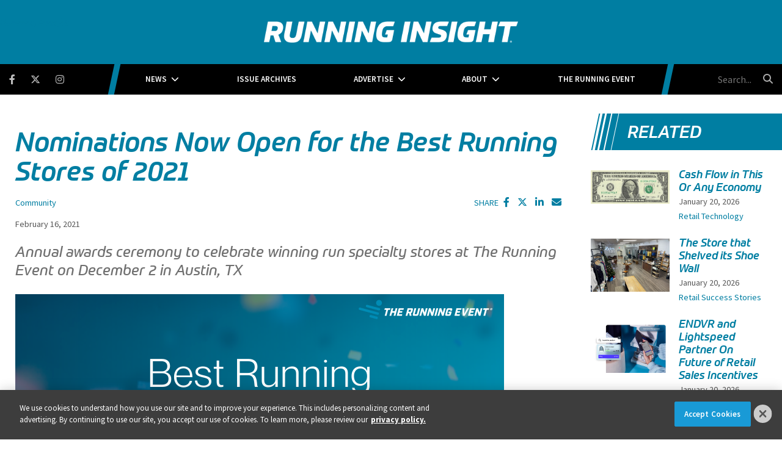

--- FILE ---
content_type: text/html; charset=UTF-8
request_url: https://www.runninginsight.com/nominations-now-open-for-the-best-running-stores-of-2021
body_size: 6958
content:
<!DOCTYPE html><html lang="en"><head> <meta charset="utf-8"><meta http-equiv="X-UA-Compatible" content="IE=edge"><meta name="viewport" content="width=device-width, initial-scale=1"><meta name="csrf_token" content="EO9H9trLv2iI9N5Lwmv8zPKiah18dQWe6SU9m8PD"> <meta name="robots" content="noarchive"> <script type="application/ld+json">{"@context":"https:\/\/schema.org","@type":"Article","datePublished":"2021-02-16T16:00:00.000000Z","dateModified":"2021-02-15T20:39:06.000000Z"}</script> <title>Nominations Now Open for the Best Running Stores of 2021 | Running Insight</title> <link rel="canonical" href="https://www.runninginsight.com/nominations-now-open-for-the-best-running-stores-of-2021" /><link rel="apple-touch-icon-precomposed" sizes="144x144" href="https://www.runninginsight.com/www.runninginsight.com/img/apple-touch-icon-144x144.png" /><link rel="apple-touch-icon-precomposed" sizes="152x152" href="https://www.runninginsight.com/www.runninginsight.com/img/apple-touch-icon-152x152.png" /><link rel="icon" type="image/png" href="https://www.runninginsight.com/www.runninginsight.com/img/favicon-32x32.png" sizes="32x32" /><link href="https://www.runninginsight.com/www.runninginsight.com/img/favicon.ico" rel="shortcut icon" type="image/x-icon"> <link href="https://www.runninginsight.com/css/core/public/css/front-end.css?v=6.1.1" rel="stylesheet"><link href="https://www.runninginsight.com/www.runninginsight.com/css/main.css?v=d232e6bef19c55ad801b110e457d43f33a5542d1
" rel="stylesheet"><base href="/" /> <!-- Google Tag Manager --> <!-- Production Tag --> <script nonce="+Mm6LjN/by1/JEihaigWcw==">(function(w,d,s,l,i){w[l]=w[l]||[];w[l].push({'gtm.start': new Date().getTime(),event:'gtm.js'});var f=d.getElementsByTagName(s)[0], j=d.createElement(s),dl=l!='dataLayer'?'&l='+l:'';j.async=true;j.src= 'https://www.googletagmanager.com/gtm.js?id='+i+dl;f.parentNode.insertBefore(j,f); })(window,document,'script','dataLayer', 'GTM-K3Z2CX6');</script> <script nonce="+Mm6LjN/by1/JEihaigWcw=="> window.dataLayer = window.dataLayer || []; function gtag(){dataLayer.push(arguments);} gtag('js', new Date()); gtag('config', 'GTM-K3Z2CX6'); </script> <!-- End Google Tag Manager --><script nonce="+Mm6LjN/by1/JEihaigWcw=="> window.Laravel = {"csrfToken":"EO9H9trLv2iI9N5Lwmv8zPKiah18dQWe6SU9m8PD","auth_user":null,"message":"","version":"v6.1.1"}</script></head><body ng-app="frontendApp" class="dc-angular nominations-now-open-for-the-best-running-stores-of-2021 dc-env-production 216ribrs standard-two-col standard-2-col- "><!-- Google Tag Manager (noscript) --> <noscript><iframe src="https://www.googletagmanager.com/ns.html?id=GTM-K3Z2CX6" height="0" width="0" style="display:none;visibility:hidden"></iframe></noscript> <!-- End Google Tag Manager (noscript) --><!-- If you wanted to style member view vs non-member view --><!-- Or just logged in vs not logged in --><div class="user--not-logged-in"><!-- Update Header Block ID below --><header> <div class="t3p0-row row ad__billboard"><div class="t3p0-col col-sm-12 no-padding"><div class="t3p0-field t3p0-field-block t3p0-unlocked-content"><div class="t3p0-row row "><div class="t3p0-col col-sm-12"><div class="t3p0-field t3p0-field-wysiwyg t3p0-has-value t3p0-unlocked-content"><!-- AdGlare: Running Insight Billboard --><p style="text-align: center;"><span id="zone933886781"></span></p><script async="" src="//ag.divcom.com/?933886781"></script></div></div></div> </div></div></div><div class="t3p0-row row header--upper"><div class="t3p0-col col-sm-12"><div class="logo-wrapper"><div class="t3p0-row row "><div class="t3p0-col col-sm-12 no-padding"><a href="/" title="Running Insight"><div class="t3p0-field t3p0-field-wysiwyg logo-inner t3p0-no-value t3p0-unlocked-content"></div></a></div></div><h1 style="position: absolute;font-size: 1rem;left: 0;right: 0;top: 0;">Running Insight</h1></div><div class="menu-bar"><div class="container-fluid--padding nav-wrap"><div class="nav-wrap-inner"><div class="t3p0-row row no-padding"><div class="t3p0-col col-sm-3 social-icons--container"><div class="sticky-logo-wrap"><a href="/" class="sticky-logo" title="Running Insight"><div class="t3p0-field t3p0-field-wysiwyg t3p0-no-value t3p0-unlocked-content"></div></a></div><div class="t3p0-field t3p0-field-block t3p0-unlocked-content"><div class="t3p0-row row "><div class="t3p0-col col-sm-12"><div class="t3p0-field t3p0-field-wysiwyg social-icons t3p0-has-value t3p0-unlocked-content"><p><a class="fab fa-facebook-f" href="https://www.facebook.com/RunningInsightMag" target="_blank" rel="noopener noreferrer" title="Facebook"></a></p><p><a class="fab fa-brands fa-x-twitter" href="https://twitter.com/InsightRunning" target="_blank" rel="noopener noreferrer" title="Twitter"></a></p><p><a class="fab fa-instagram" href="https://www.instagram.com/runninginsightmag" target="_blank" rel="noopener noreferrer" title="Instagram"></a></p></div></div></div> </div></div><div class="t3p0-col col-sm-6 main-nav--container"><div class="t3p0-field t3p0-field-menu main-nav t3p0-unlocked-content"><nav><!-- place inside class "main-nav" for main menu functionality --> <span class="sub-toggle sub-toggle--main toggle-closed"><span class="toggle-lines line-1"></span><span class="toggle-lines line-2"></span><span class="toggle-lines line-3"></span><span class="sub-toggle--title">Menu</span></span> <ul class="with-dropdowns menu-closed"> <li class="has-children news" > <a href="/news" target="_self" > News </a> <i class="fas fa-chevron-down sub-toggle toggle-closed"></i> <ul class="menu-closed"> <li > <a href="/news/community" target="_self" > Community </a> </li> <li > <a href="/news/event-management" target="_self" > Event Management </a> </li> <li > <a href="/news/industry-trends" target="_self" > Industry Trends </a> </li> <li > <a href="/news/marketing" target="_self" > Marketing </a> </li> <li > <a href="/news/merchandising" target="_self" > Merchandising </a> </li> <li > <a href="/news/products" target="_self" > Products </a> </li> <li > <a href="/news/retail-technology" target="_self" > Retail Technology </a> </li> </ul> </li> <li > <a href="/issue-archives" target="_self" > Issue Archives </a> </li> <li class="has-children " > <a href="/about/advertise" target="_self" > Advertise </a> <i class="fas fa-chevron-down sub-toggle toggle-closed"></i> <ul class="menu-closed"> <li > <a href="/editorial-calendar" target="_self" > Editorial Calendar </a> </li> <li > <a href="/about/advertise" target="_self" > Media Kit </a> </li> </ul> </li> <li class="has-children " > <a href="/about" target="_self" > About </a> <i class="fas fa-chevron-down sub-toggle toggle-closed"></i> <ul class="menu-closed"> <li > <a href="/about/authors" target="_self" > Authors </a> </li> <li > <a href="/about/contact" target="_self" > Contact </a> </li> </ul> </li> <li > <a href="/events" target="_self" > The Running Event </a> </li> </ul> </nav> <!-- main nav wrapper --></div></div><div class="t3p0-col col-sm-3 search-box--container"><div class="t3p0-field t3p0-field-block search-box t3p0-unlocked-content"><div class="t3p0-row row "><div class="t3p0-col col-sm-12"><div class="t3p0-field t3p0-field-wysiwyg t3p0-has-value t3p0-unlocked-content"><form method="GET" action="/search" class="eSearch"><input name="term" aria-label="search field" class="searchField" placeholder="Search..." type="text" autocomplete="off" /><button type="submit" aria-label="search button" class="searchIconBtn"><i class="fa fa-search" aria-hidden="true"></i> </button></form></div></div></div> </div></div></div></div></div></div></div></div><div class="header--lower"><div class="inner-lower-header"><div class="t3p0-row row "><div class="t3p0-col col-sm-12 our-event-partners"><div class="t3p0-field t3p0-field-blade t3p0-unlocked-content"><ul> <li><a class="link--login" href="#login" onclick="return false;">Login</a></li></ul> </div></div></div></div></div> </header><div class="container-fluid cms-section"> <div class="t3p0-row row container article-container"><main><div class="t3p0-col col-sm-8"><div class="t3p0-field t3p0-field-block t3p0-unlocked-content"><div class="t3p0-row row "><div class="t3p0-col col-sm-12"><div class="t3p0-field t3p0-field-wysiwyg t3p0-has-value t3p0-unlocked-content"><!-- AdGlare: Running Insight Leaderboard --><p style="text-align: center;"><span id="zone820598572"></span></p><script async="" src="//ag.divcom.com/?820598572"></script></div></div></div> </div><div class="t3p0-field t3p0-field-field t3p0-unlocked-content"><h1> Nominations Now Open for the Best Running Stores of 2021 </h1></div><div class="t3p0-row row below-title-section"><div class="t3p0-col col-sm-8"><div class="t3p0-field t3p0-field-taxonomy taxonomy-wrap t3p0-unlocked-content"><ul> <li><a href="/news/community">Community</a></li> </ul></div><div class="t3p0-field t3p0-field-taxonomy brand__tags t3p0-unlocked-content"><ul> </ul></div><div class="t3p0-field t3p0-field-field publish-date-wrap t3p0-unlocked-content">February 16, 2021</div><div class="t3p0-field t3p0-field-content author-name-wrap t3p0-no-value t3p0-unlocked-content"><a href="/nominations-now-open-for-the-best-running-stores-of-2021" title="Nominations Now Open for the Best Running Stores of 2021"><!-- unable to render content field d6ab9fbc-47d5-4285-a451-98b8a83f90f1 --></a></div></div><div class="t3p0-col col-sm-4"><div class="t3p0-field t3p0-field-block social-share-wrap t3p0-unlocked-content"><div class="t3p0-row row "><div class="t3p0-col col-sm-12"><div class="t3p0-field t3p0-field-wysiwyg social-share t3p0-has-value t3p0-unlocked-content"><p>SHARE <i data-network="facebook" class="fab fa-facebook-f st-custom-button"></i> <i data-network="twitter" class="fab fa-brands fa-x-twitter st-custom-button"></i> <i data-network="linkedin" class="fab fa-linkedin-in st-custom-button"></i> <i data-network="email" class="fas fa-envelope st-custom-button"></i></p></div></div></div> </div></div></div><div class="t3p0-field t3p0-field-text headliner t3p0-has-value t3p0-unlocked-content"><h4> Annual awards ceremony to celebrate winning run specialty stores at The Running Event on December 2 in Austin, TX </h4></div><div class="t3p0-field t3p0-field-file article-featured-image t3p0-unlocked-content"><figure> <img data-original="https://s3.divcom.com/www.runninginsight.com/images/BRS%20Annouce%20TW.png.medium.800x800.png" alt="" title="" class="img-responsive"> <figcaption class="t3p0-field-file-caption"></figcaption></figure> </div><div class="t3p0-field t3p0-field-wysiwyg article-body t3p0-has-value t3p0-unlocked-content"><p>PORTLAND, Maine (February 10, 2021) &ndash; <a href="https://www.therunningevent.com/best-running-stores/"><strong>Best Running Stores</strong></a>, the awards program that identifies and honors the best run specialty retail stores in America, today announced that nominations are open for the 2021 awards. The ceremony will take place December 2 in Austin, TX at the 15<sup>th</sup> annual <a href="https://www.therunningevent.com/"><strong>The Running Event</strong></a>.<br /><strong></strong></p><p>&ldquo;We&rsquo;re excited to open nominations for the 2021 awards and invite all members of this close-knit and passionate community to submit the stores that have gone above and beyond in run specialty retail&mdash;setting a new level of excellence for customer service along the way,&ldquo; said Christina Henderson, Executive Director of Best Running Stores and The Running Event. &ldquo;We were unable to celebrate 2020&rsquo;s winning stores in person, honoring them in a virtual ceremony held during <a href="https://www.runninginsight.com/"><strong><em>Running Insight</em></strong></a>&rsquo;s Market Week instead. With that, it feels especially meaningful to come together during The Running Event this December for a night of recognition. We look forward to capping off three days of forward-looking conference sessions, dynamic product demonstrations and showcases, and peer-to-peer learning with a celebration of the Best Running Stores of 2021.&rdquo;</p><p>All industry professionals, brands, and retail customers are welcome to nominate one store that best serves their customers and community. <a href="https://www.therunningevent.com/brs-2021-awards/"><strong>Best Running Stores of 2021</strong></a> nominations must be submitted by March 24. Winners will be selected following evaluation and notified by mid-July; the Store of the Year will be announced at the December 2<sup>nd</sup> live celebration. All winning stores will receive two free passes to The Running Event, including accommodations at the host hotel.</p><p>Nominate a store <a href="https://diversified.formstack.com/forms/best_running_stores_2021_nomination_form"><strong>online here</strong></a>.</p><p><strong>About The Running Event</strong></p><p>Launched in 2006, The Running Event is North America&rsquo;s largest running specialty trade show. Each year, it attracts thousands of industry professionals seeking the latest in running footwear, apparel, gear, and services. With numerous opportunities for peer-to-peer learning, interactive and forward-looking conference programming, and dynamic product demonstration and discovery, The Running Event is the can&rsquo;t-miss trade show for run specialty. For more information, visit <a href="https://www.therunningevent.com/"><strong>www.therunningevent.com/</strong></a><span>.</span></p><p><strong>About Diversified Communications</strong></p><p>Diversified Communications is a leading international media company with a portfolio of face-to-face exhibitions and conferences, online communities, and digital and print publications. As producers of these market-leading products, Diversified Communications connects, educates, and strengthens business communities in over 15 industries including: renewable energy, healthcare, natural and organic, food and beverage, and technology. Established in 1949 and headquartered in Portland, Maine, USA, with divisions and offices around the world, Diversified Communications remains a privately held, third-generation, family-owned business. For more information, visit: <a href="https://www.divcom.com"><strong>https://www.divcom.com</strong></a>.</p><p>###</p><p><strong>Media Contact:</strong></p><p>Candace Letizia</p><p>Marketing Manager</p><p>Diversified Communications</p><p><a href="/cdn-cgi/l/email-protection#caa9a6afbea3b0a3ab8aaea3bca9a5a7e4a9a5a7"><span class="__cf_email__" data-cfemail="debdb2bbaab7a4b7bf9ebab7a8bdb1b3f0bdb1b3">[email&#160;protected]</span></a></p></div><div class="t3p0-field t3p0-field-text subhead-wrap background-slant-right-side about-the-author t3p0-has-value t3p0-unlocked-content"><h3> About the Author </h3></div><div class="t3p0-row row article-author author-below-article-body"><div class="t3p0-col col-sm-2"><div class="t3p0-field t3p0-field-content author-image t3p0-no-value t3p0-unlocked-content"><a href="/nominations-now-open-for-the-best-running-stores-of-2021" title="Nominations Now Open for the Best Running Stores of 2021"><!-- unable to render content field 4cef2d15-cd93-4bc6-b7de-de40c6d290b5 --></a></div></div><div class="t3p0-col col-sm-10"><div class="t3p0-field t3p0-field-content t3p0-no-value t3p0-unlocked-content"><a href="/nominations-now-open-for-the-best-running-stores-of-2021" title="Nominations Now Open for the Best Running Stores of 2021"><!-- unable to render content field d6ab9fbc-47d5-4285-a451-98b8a83f90f1 --></a></div><div class="t3p0-field t3p0-field-content job-title t3p0-no-value t3p0-unlocked-content"><!-- unable to render content field 4067b50f-c376-466f-b965-1139fbf37af1 --></div><div class="t3p0-field t3p0-field-content author-bio-wrap t3p0-no-value t3p0-unlocked-content"><!-- unable to render content field 1fcec187-26d8-4110-b8b8-039a9fc76ad2 --></div></div></div><div class="t3p0-field t3p0-field-block t3p0-unlocked-content"><div class="t3p0-row row "><div class="t3p0-col col-sm-12"><div class="t3p0-field t3p0-field-wysiwyg t3p0-has-value t3p0-unlocked-content"><div id="disqus_thread"></div><p><script data-cfasync="false" src="/cdn-cgi/scripts/5c5dd728/cloudflare-static/email-decode.min.js"></script><script type="text/javascript">// <![CDATA[
/**
* RECOMMENDED CONFIGURATION VARIABLES: EDIT AND UNCOMMENT THE SECTION BELOW TO INSERT DYNAMIC VALUES FROM YOUR PLATFORM OR CMS.
* LEARN WHY DEFINING THESE VARIABLES IS IMPORTANT: https://disqus.com/admin/universalcode/#configuration-variables*/
/*
var disqus_config = function () {
this.page.url = PAGE_URL; // Replace PAGE_URL with your page's canonical URL variable
this.page.identifier = PAGE_IDENTIFIER; // Replace PAGE_IDENTIFIER with your page's unique identifier variable
};
*/
(function() { // DON'T EDIT BELOW THIS LINE
var d = document, s = d.createElement('script');
s.src = 'https://running-insight.disqus.com/embed.js';
s.setAttribute('data-timestamp', +new Date());
(d.head || d.body).appendChild(s);
})();
// ]]></script></p><noscript>Please enable JavaScript to view the <a href="https://disqus.com/?ref_noscript">comments powered by Disqus.</a></noscript></div></div></div> </div><div class="hidden"><div class="t3p0-field t3p0-field-select t3p0-no-value t3p0-unlocked-content"></div></div></div></main><div class="t3p0-col col-sm-4 sidebar"><div class="t3p0-field t3p0-field-block t3p0-unlocked-content"><div class="t3p0-row row "><div class="t3p0-col col-sm-12"><div class="related-articles-wrap"><div class="related-articles-subhead-wrap"><h3>Related</h3></div><div class="t3p0-field t3p0-field-collection t3p0-unlocked-content"><!-- t3p0-collection-d2784d8c-539d-45a2-a29b-fad9b3e5e827--><div class="t3p0-row row related"><div class="t3p0-col col-sm-12"><div class="t3p0-row row "><div class="t3p0-col col-sm-4"><div class="t3p0-field t3p0-field-file t3p0-unlocked-content"><a href="/cash-flow-in-this-or-any-economy" title="Cash Flow in This Or Any Economy"> <figure> <img data-original="https://s3.divcom.com/www.runninginsight.com/images/US_one_dollar_bill,_obverse,_series_2009.jpg.medium.800x800.jpg" alt="" title="" class="img-responsive"> <figcaption class="t3p0-field-file-caption"></figcaption></figure> </a> </div></div><div class="t3p0-col col-sm-8"><div class="t3p0-field t3p0-field-field t3p0-unlocked-content"><h3> <a href="/cash-flow-in-this-or-any-economy"> Cash Flow in This Or Any Economy </a> </h3></div><div class="t3p0-field t3p0-field-field publish-date t3p0-unlocked-content">January 20, 2026</div><div class="t3p0-field t3p0-field-taxonomy sidebar-category t3p0-unlocked-content"><ul> <li><a href="/news/retail-technology">Retail Technology</a></li> <li><a href="/news/retail-success-stories">Retail Success Stories</a></li> </ul></div></div></div></div></div><div class="t3p0-row row related"><div class="t3p0-col col-sm-12"><div class="t3p0-row row "><div class="t3p0-col col-sm-4"><div class="t3p0-field t3p0-field-file t3p0-unlocked-content"><a href="/the-store-that-shelved-its-shoe-wall" title="The Store that Shelved its Shoe Wall"> <figure> <img data-original="https://s3.divcom.com/www.runninginsight.com/images/LakesRunning LEAD.png.medium.800x800.png" alt="" title="" class="img-responsive"> <figcaption class="t3p0-field-file-caption"></figcaption></figure> </a> </div></div><div class="t3p0-col col-sm-8"><div class="t3p0-field t3p0-field-field t3p0-unlocked-content"><h3> <a href="/the-store-that-shelved-its-shoe-wall"> The Store that Shelved its Shoe Wall </a> </h3></div><div class="t3p0-field t3p0-field-field publish-date t3p0-unlocked-content">January 20, 2026</div><div class="t3p0-field t3p0-field-taxonomy sidebar-category t3p0-unlocked-content"><ul> <li><a href="/news/retail-success-stories">Retail Success Stories</a></li> </ul></div></div></div></div></div><div class="t3p0-row row related"><div class="t3p0-col col-sm-12"><div class="t3p0-row row "><div class="t3p0-col col-sm-4"><div class="t3p0-field t3p0-field-file t3p0-unlocked-content"><a href="/endvr-and-lightspeed-partner-on-future-of-retail-sales-incentives" title="ENDVR and Lightspeed Partner On Future of Retail Sales Incentives"> <figure> <img data-original="https://s3.divcom.com/www.runninginsight.com/images/lightspeed for ricom.jpg.medium.800x800.jpg" alt="" title="" class="img-responsive"> <figcaption class="t3p0-field-file-caption"></figcaption></figure> </a> </div></div><div class="t3p0-col col-sm-8"><div class="t3p0-field t3p0-field-field t3p0-unlocked-content"><h3> <a href="/endvr-and-lightspeed-partner-on-future-of-retail-sales-incentives"> ENDVR and Lightspeed Partner On Future of Retail Sales Incentives </a> </h3></div><div class="t3p0-field t3p0-field-field publish-date t3p0-unlocked-content">January 20, 2026</div><div class="t3p0-field t3p0-field-taxonomy sidebar-category t3p0-unlocked-content"><ul> <li><a href="/news/retail-technology">Retail Technology</a></li> </ul></div></div></div></div></div><div class="t3p0-row row related"><div class="t3p0-col col-sm-12"><div class="t3p0-row row "><div class="t3p0-col col-sm-4"><div class="t3p0-field t3p0-field-file t3p0-unlocked-content"><a href="/with-eyes-wide-open" title="With Eyes Wide Open"> <figure> <img data-original="https://s3.divcom.com/www.runninginsight.com/images/Runners Republic Shoe Wall.jpg.medium.800x800.jpg" alt="" title="" class="img-responsive"> <figcaption class="t3p0-field-file-caption"></figcaption></figure> </a> </div></div><div class="t3p0-col col-sm-8"><div class="t3p0-field t3p0-field-field t3p0-unlocked-content"><h3> <a href="/with-eyes-wide-open"> With Eyes Wide Open </a> </h3></div><div class="t3p0-field t3p0-field-field publish-date t3p0-unlocked-content">January 20, 2026</div><div class="t3p0-field t3p0-field-taxonomy sidebar-category t3p0-unlocked-content"><ul> <li><a href="/news/industry-trends">Industry Trends</a></li> </ul></div></div></div></div></div><div class="t3p0-row row related"></div> </div></div><div class="t3p0-field t3p0-field-block t3p0-unlocked-content"><div class="t3p0-row row skyscraper__ad"><div class="t3p0-col col-sm-12"><div class="t3p0-field t3p0-field-wysiwyg t3p0-has-value t3p0-unlocked-content"><!-- AdGlare: Running Insight Billboard Ad --><div style="text-align: center;"><span id="zone843686142"></span></div><script async="" src="//ag.divcom.com/?843686142"></script></div></div></div> </div><div style="height:40px;display:block;"></div><div class="t3p0-field t3p0-field-block block__subscribe-homepage t3p0-unlocked-content"><div class="t3p0-row row "><div class="t3p0-col col-sm-12"><div class="t3p0-field t3p0-field-wysiwyg t3p0-has-value t3p0-unlocked-content"><h3>Subscribe to Running Insight</h3><p>The news magazine for running specialty retailers.</p><p><script src="//discover.divcom.com/js/forms2/js/forms2.min.js"></script></p><form id="mktoForm_4710"></form><p><script>// <![CDATA[
MktoForms2.loadForm("//discover.divcom.com", "756-FWJ-061", 4710);
// ]]></script></p></div></div></div> </div><div class="t3p0-field t3p0-field-block t3p0-unlocked-content"><div class="t3p0-row row "><div class="t3p0-col col-sm-12"><div class="t3p0-field t3p0-field-wysiwyg sidebar-ad t3p0-has-value t3p0-unlocked-content"><!-- AdGlare: Running Insight Medium Rectangle 1 --><p><span id="zone980212470"></span><script async="" src="//ag.divcom.com/?980212470"></script></p></div></div></div> </div><div class="t3p0-field t3p0-field-block t3p0-unlocked-content"><div class="t3p0-row row "><div class="t3p0-col col-sm-12"><div class="t3p0-field t3p0-field-wysiwyg sidebar-ad t3p0-has-value t3p0-unlocked-content"><!-- AdGlare: Running Insight Medium Rectangle 7 --><p><span id="zone276532968"></span><script async="" src="//ag.divcom.com/?276532968"></script></p></div></div></div> </div><div class="cta-background-slanted" style="display: none;"><div class="t3p0-field t3p0-field-block t3p0-unlocked-content"><div class="subhead-cta-wrap"><h3 class="subhead-cta">Upcoming Events</h3></div><div class="t3p0-row row upcoming-events-cta"><div class="t3p0-col col-sm-12"><div class="t3p0-field t3p0-field-file upcoming-event-bg-image t3p0-unlocked-content"><figure> <img data-original="https://divcomplatformstaging.s3.amazonaws.com/ri-staging.divcomstaging.com/images/eae7d287e0fdbd4493189e84af323b3a.png" alt="" title="" class="img-responsive"> <figcaption class="t3p0-field-file-caption"></figcaption></figure> </div><div class="t3p0-field t3p0-field-file cta-logo t3p0-unlocked-content"><figure> <img data-original="https://divcomplatformstaging.s3.amazonaws.com/ri-staging.divcomstaging.com/images/TRE19_logo_reversed_rgb_stacked.png.medium.800x800.png" alt="" title="" class="img-responsive"> <figcaption class="t3p0-field-file-caption"></figcaption></figure> </div><div class="t3p0-field t3p0-field-wysiwyg date-location t3p0-has-value t3p0-unlocked-content"><h3 style="text-align: center;">DECEMBER 1-3, 2020</h3><h3 style="text-align: center;">AUSTIN CONVENTION CENTER</h3></div><div class="t3p0-field t3p0-field-wysiwyg register-now-btn-wrap t3p0-has-value t3p0-unlocked-content"><p><a href="https://www.therunningevent.com/" class="btn-wrap" title="Learn More">Learn More</a></p></div></div></div> </div></div></div></div> </div></div></div> </div></div><!-- Update Footer Block below --> <footer> <div class="t3p0-row row container"><div class="t3p0-col col-sm-3"><div class="t3p0-field t3p0-field-wysiwyg t3p0-has-value t3p0-unlocked-content"><h3>Contact</h3></div><div class="t3p0-field t3p0-field-wysiwyg t3p0-has-value t3p0-unlocked-content"><p style="text-align: center;">Christina Henderson<br />Executive Director<br /><a href="/cdn-cgi/l/email-protection#a3c0cbc6cdc7c6d1d0cccde3c7cad5c0ccce8dc0ccce"><span class="__cf_email__" data-cfemail="33505b565d575641405c5d73575a45505c5e1d505c5e">[email&#160;protected]</span></a><br />214-263-4706</p></div></div><div class="t3p0-col col-sm-3"><div class="t3p0-field t3p0-field-wysiwyg t3p0-has-value t3p0-unlocked-content"><h3>Advertise</h3></div><div class="t3p0-field t3p0-field-wysiwyg t3p0-has-value t3p0-unlocked-content"><p style="text-align: center;"><a href="/about/advertise" class="btn-wrap">2026 Media Kit</a></p></div></div><div class="t3p0-col col-sm-3"><div class="t3p0-field t3p0-field-wysiwyg t3p0-has-value t3p0-unlocked-content"><h3>Events</h3></div><div class="t3p0-field t3p0-field-wysiwyg footer-logos center t3p0-has-value t3p0-unlocked-content"><p><a href="https://www.therunningevent.com/" target="_blank" rel="noopener noreferrer" title="The Running Event"><img class="tre-logo" data-original="https://divcomplatformstaging.s3.amazonaws.com/ri-staging.divcomstaging.com/images/TRE19_logo_reversed_rgb_stacked.png.medium.800x800.png" alt="The Running Event" /></a><a href="https://www.therunningevent.com/best-running-stores/" target="_blank" rel="noopener noreferrer" title="Best Running Stores"><img class="brs-logo" data-original="https://divcomplatformstaging.s3.amazonaws.com/ri-staging.divcomstaging.com/images/tre19_brs_circle_stacked_logo_allwhite.png.medium.800x800.png" alt="Best Running Stores" /></a></p></div></div><div class="t3p0-col col-sm-3 footer__subscribe-col"><div class="t3p0-field t3p0-field-wysiwyg t3p0-has-value t3p0-unlocked-content"><h3>Subscribe</h3><p>Subscribe to Running Insight</p></div><div class="t3p0-field t3p0-field-wysiwyg t3p0-has-value t3p0-unlocked-content"><p><script data-cfasync="false" src="/cdn-cgi/scripts/5c5dd728/cloudflare-static/email-decode.min.js"></script><script src="//discover.divcom.com/js/forms2/js/forms2.min.js"></script></p><form id="mktoForm_4709"></form><p><script>// <![CDATA[
MktoForms2.loadForm("//discover.divcom.com", "756-FWJ-061", 4709);
// ]]></script></p></div></div></div> </footer></div><!--#loggedInContainer --></div><!--#mobileWrap --><!-- Platform Dependencies & JS --><script defer src="https://www.runninginsight.com/js/lib/site.min.js?v=6.1.1"></script><!-- If the Zendesk setting is being used lets pull in the chat widget --><script defer src="https://www.runninginsight.com/js/fontawesome/b1db5b805a.js"></script><!-- Site Theme Script Includes --><!-- Site Theme Javascript --><script defer src="https://www.runninginsight.com/www.runninginsight.com/js/lib/site.min.js?v=d232e6bef19c55ad801b110e457d43f33a5542d1
"></script><script src="https://www.runninginsight.com/js/jquery/jquery3.6.3.min.js"></script><script defer type="text/javascript" src="https://cdnjs.cloudflare.com/ajax/libs/flickity/2.2.2/flickity.pkgd.min.js"></script><!-- Login panel start --> <script nonce="+Mm6LjN/by1/JEihaigWcw==" src="https://www.runninginsight.com/js/lib/login/dc-login.js?v=6.1.1"></script> <div id="loginPanelWrap"><div class="loginPanelContainer"> <div class="login"> <div class="row"> <div class="col-sm-8 login-col"> <div class="panel panel-default"><div id="closeLogin"></div> <div class="panel-heading">Login</div> <div class="panel-body"> <div id="loginPanelLoader"><i class="fa fa-spin fa-5x fa-refresh"></i></div> <div id="loginFormContainer"></div> </div> </div> </div> </div> </div> </div></div> <!-- Login panel end --><div class="t3p0-corporate-footer"> <div class="container"> <div class="row"> <div class="col-md-7 links"> <ul> <li><a href="https://www.divcom.com/privacy-policy/" target="_blank" rel="noopener" title="Privacy Policy">Privacy Policy</a></li> <li id="dsarLink"><a href="https://privacyportal.onetrust.com/webform/19d53e0c-5ddd-4941-8a39-c98296227ba6/3367a834-6fe4-49fe-b37f-6a2f4bf2c43b" target="_blank">DSAR Requests / Do Not Sell My Personal Info</a></li> <li><a href="https://www.divcom.com/terms" target="_blank" rel="noopener" title="Terms of Use">Terms of Use</a></li> <li><a href="https://www.divcom.com/divisions" target="_blank" rel="noopener" title="Locations">Locations</a></li> <li><a href="https://www.divcom.com/portfolio-products-services" target="_blank" rel="noopener" title="Events, Products &amp;amp; Services">Events, Products &amp; Services</a></li> </ul> </div> <div class="logo--dc"> <a href="https://www.divcom.com" target="_blank" rel="noopener" title="Diversified Communications"> <img src="https://d186djytkf4mr2.cloudfront.net/footer-logo/dc_fullcolor_white.svg" alt="Diversified Communications" width="125" height="26"> </a> </div> <div class="col-md-5 copyright"> &copy; 2026 Diversified Communications. All rights reserved. </div> </div> </div></div></body></html>

--- FILE ---
content_type: application/javascript
request_url: https://www.runninginsight.com/www.runninginsight.com/js/lib/site.min.js?v=d232e6bef19c55ad801b110e457d43f33a5542d1
body_size: 2538
content:
function ensureCssFileInclusion(e){for(var a=document.styleSheets,t=0,i=a.length;t<i;t++)if(a[t].href==e)return;var n=document.createElement("link");n.rel="stylesheet",n.href="https://www.runninginsight.com/www.runninginsight.com/css/fontawesome-all.min.css",document.getElementsByTagName("head")[0].appendChild(n)}function makeCollectionSlider(){$(".slider__homepage-featured").each((function(){$(".slider__homepage-featured .t3p0-row.row.collection__homepage-featured:last-child").remove(),$(".flickity-page-dots li.dot:last-child").remove(),$(".slider__homepage-featured .collection__homepage-featured").wrapAll('<div class="gallery js-flickity"></div>'),$(".slider__homepage-featured .collection__homepage-featured").wrap('<div class="gallery-cell"></div>'),$(this).fadeIn()}))}function hideFeaturedCategoryName(){$(".t3p0-field-taxonomy li").each((function(){$(this).text().indexOf("Featured")>=0&&$(this).remove()}))}function addComma(){$(".t3p0-field-taxonomy li").each((function(){$(this).length>=1&&$(this).append('<span class="cat-comma">,</span>')}))}$(document).ready((function(){winWidth=$(window).outerWidth(),$(window).resize((function(){winWidth=$(window).outerWidth()})),$(".sub-toggle").click((function(){$(this).toggleClass("toggle-closed toggle-open"),$(this).next("ul").toggleClass("menu-closed menu-open")})),$((function(){var e=location.pathname,a=function e(a,t){if(!t){a.matches("li")&&a.classList.add("current-page");var i=a.parentElement;null!=i&&i.matches("nav")||e(i)}};$("nav li a").each((function(){var t=$(this);if(-1!==t.attr("href").indexOf(e)&&"/"!=e){t.addClass("current-page");var i=this.parentElement;a(i)}}))})),$(".link--login").click((function(){!function(){$("#loginPanelWrap").fadeIn(),$("#loginPanelWrap").css({visibility:"visible",display:"block"}),winWidth<992&&($("body").css("overflow","hidden"),$("body").css("height","100%"),$("body").css("width","100%"),$("body").css("position","fixed"),$("body").removeClass("modal-open"),$("#loginPanelWrap").removeClass("modal"));winWidth>991&&($("body").addClass("modal-open"),$("#loginPanelWrap").addClass("modal"));$.get("/login",(function(e){$("#loginPanelLoader").hide(),$("#loginFormContainer").show().html($(e).find("form.form-vertical"))}))}()})),$("#closeLogin").click((function(){$("#loginPanelWrap").fadeOut(),$("#loginPanelWrap").css({visibility:"hidden",display:"none"}),$("#loginPanelLoader").show(),$("#loginFormContainer").hide().html(""),$("body").css("overflow","visible"),$("body").css("height","auto"),$("body").css("width","auto"),$("body").css("position","static")})),$(".default-collection-landing-layout .t3p0-field.t3p0-field-collection .t3p0-field-wysiwyg br").remove(),$(".default-collection-landing-layout .t3p0-field.t3p0-field-collection .t3p0-field-wysiwyg").each((function(){$(this).find("strong, ul, li, h3, code").contents().unwrap().wrap('<span class="excerpt-inner"></span>')})),$(".default-collection-landing-layout .t3p0-field.t3p0-field-collection .t3p0-field-wysiwyg p a").length&&$(this).removeAttr("href"),$(".default-collection-landing-layout .t3p0-field.t3p0-field-collection .t3p0-field.t3p0-field-wysiwyg").delay(100).fadeIn(300),$(".accordion").on("click",".accordion--header",(function(){$(this).toggleClass("active").next().slideToggle()})),$(".container--search").delay(100).fadeIn(300),$("a.btn-wrap, a.link--cta, aside button, .sidebar button, .article-body button, .page-body button, .checkout__checkout-btn, .password-reset .form-group .col-sm-6 button").wrap('<div class="btn-container"></div>'),$("#loginPanelLoader").prepend($('<div class="loader"><span class="single-line single-line-1"></span><span class="single-line single-line-2"></span><span class="single-line single-line-3"></span><span class="single-line single-line-4"></span></div>')),$(".homepage-layout .subscribe-block .col-sm-3, .article-container .subscribe-block .col-sm-3, .homepage-layout .subscribe-block .col-sm-9, .related-articles-wrap .related-articles-subhead-wrap, .recent-articles-wrap .recent-articles-subhead-wrap, .collection-landing-page-subscribe .subscribe-block .col-sm-3").addClass("background-slant-left-side"),$(".collection-landing-page-subscribe .subscribe-block .col-sm-9").addClass("background-slant-right-side"),$(".mw-calendar-btn").wrap('<div class="mw-calendar-btn-wrap"></div>'),$(".background-slant-right-side").append('<div class="slants"><div class="right-slant-one"></div><div class="right-slant-two"></div><div class="right-slant-three"></div><div class="right-slant-four"></div></div>'),$(".background-slant-left-side").prepend('<div class="slants"><div class="left-slant-one"></div><div class="left-slant-two"></div><div class="left-slant-three"></div><div class="left-slant-four"></div></div>'),$(".column--hero-column .background-five-slants-right").append('<div class="slants"><div class="right-slant-one"></div><div class="right-slant-two"></div><div class="right-slant-three"></div><div class="right-slant-four"></div><div class="right-slant-five"></div></div>'),$("a.read-more-link").wrap('<div class="read-more-link-wrap"></div>'),$(".first-featured .read-more-link-wrap, .second-featured .read-more-link-wrap, .news-featured .read-more-link-wrap, .main-collection .read-more-link-wrap").before('<div class="clear-fix"></div>'),$(".current-issue img").wrap('<a target="_blank" href="#"></a>'),$(".collection__current-issue img").wrap('<a target="_blank" href="#"></a>'),$(".issue-cover img").wrap('<a target="_blank" href="#"></a>'),$(".current-issue").each((function(){var e=$(this).find(".t3p0-field-text a").text();$(this).find(".t3p0-field-file a").attr("href",e)})),$(".issue-cover").each((function(){var e=$(this).find(".t3p0-field-text a").text();$(this).find(".t3p0-field-file a").attr("href",e)})),$(".collection__current-issue").each((function(){var e=$(this).find(".t3p0-field-text a").text();$(this).find(".view-current-issue h3 a").attr("href",e)})),$(".collection__current-issue").each((function(){var e=$(this).find(".t3p0-field-text a").text();$(this).find(".t3p0-field-file a").attr("href",e)})),$(".main-collection .featured-image").addClass("bg-image"),$(".latest-news-homepage-inner .featured-image").addClass("bg-image"),$(".news-featured .featured-image").addClass("bg-image"),$(".main-collection .featured-image a img").each((function(){$(".main-collection .featured-image a img").length&&$(this).closest(".bg-image").removeClass("bg-image")})),$(".latest-news-homepage-inner .featured-image a img").each((function(){$(".latest-news-homepage-inner .featured-image a img").length&&$(this).closest(".bg-image").removeClass("bg-image")})),$(".news-featured .featured-image a img").each((function(){$(".news-featured .featured-image a img").length&&$(this).closest(".bg-image").removeClass("bg-image")})),$(".author-bio-wrap.t3p0-has-value").each((function(){$(".author-bio-wrap.t3p0-has-value").length&&($(".author-below-article-body").show(),$(".subhead-wrap.about-the-author").show())})),$(".product-demo-new-product-gallery .video-wrapper").wrap('<a class="video-wrap-link"></a>'),$(".product-demo-new-product-gallery .row--three-across").each((function(){var e=$(this).find("h3 a").attr("href");$(this).find("a.video-wrap-link").attr("href",e)})),$(".product-demo-new-product-gallery .news-featured").each((function(){var e=$(this).find("h3 a").attr("href");$(this).find("a.video-wrap-link").attr("href",e)})),$(".hide-show-important-dates-wrap").each((function(){$('.hide-show-important-dates-wrap:contains("Show")').length>0&&($(".market-week-mark-your-calendar").fadeIn(),$(".mw-calendar-header-wrap").fadeIn())})),$(".hide-show-marketo-form-wrap").each((function(){$('.hide-show-marketo-form-wrap:contains("Show")').length>0&&($(".market-week-marketo-form-embed").fadeIn(),$(".market-week-marketo-form-header").fadeIn())})),$(".hide-show-connect-learn-celebrate-wrap").each((function(){$('.hide-show-marketo-form-wrap:contains("Show")').length>0&&($(".market-week-connect-learn-celebrate").fadeIn(),$(".connect-learn-celebrate-header").fadeIn())})),$(".address-column").each((function(){$(".t3p0-field.t3p0-field-text.cd-city.line-height-1-25rem.t3p0-no-value.t3p0-unlocked-content").length&&$(".address-column").hide()})),$(".product-collection-wrap img").closest(".product-collection-wrap").before('<h3 class="products-subhead">Products</h3>'),hideFeaturedCategoryName(),addComma(),makeCollectionSlider(),$(".results-plus-views, .buyers-guide-landing-page #spinLoader").delay(300).fadeIn(),$(".container--bucket-filter").delay(600).fadeIn(),$(".bg-intro-text-wrap").insertAfter(".container--directory-filter-search").show(),$(".article-featured-image img").each((function(){var e=$(this).attr("data-original");$(this).length&&$(this).attr("src",e)})),$(".layout--featured-tier .cd-categories a, .layout--middle-tier .cd-categories a, .layout--basic-tier .cd-categories a, .product-directory-category a, .product-directory-company-name a").removeAttr("href"),$(".gallery").flickity({cellAlign:"center",contain:!0,wrapAround:!0,autoPlay:5e3}),$(".slider__homepage-featured .collection__homepage-featured img").each((function(){var e=$(this).attr("data-original");$(this).length&&$(this).attr("src",e)})),$(".item__editorial-calendar").on("click",(function(){$(this).toggleClass("show-description")}))}));var thankyou=window.location.hash;"#thankyou"==thankyou?($("#webinarForm").hide(),$("#thankyou").show()):($("#webinarForm").show(),$("#thankyou").hide()),$(document).ready((function(){var e=$(".menu-bar");if(e.length){var a=e.offset().top,t=function(){$(window).scrollTop()>a?($(".menu-bar").addClass("sticky"),$(".header--lower").addClass("menu-padding"),$(".homepage .menu-bar").removeClass("sticky"),$(".homepage .header--lower").removeClass("menu-padding")):($(".menu-bar").removeClass("sticky"),$(".header--lower").removeClass("menu-padding"))};t(),$(window).scroll((function(){t()}))}})),window.addEventListener("load",(function(){var e=document.querySelector(".collection__latest-news");if(e&&"/"==window.location.pathname){for(var a=[],t=0;t<e.childElementCount;t++){var i=(l=e.children[t]).getElementsByTagName("h3")[0];i&&a.push({text:i.innerText,element:l.getElementsByTagName("h3")[0]})}var n=document.querySelectorAll("h2");for(t=0;t<n.length;t++){var l,o=(l=n[t]).innerText;a.forEach((function(e){o&&e.text.trim()==o&&(e.element.parentElement.parentElement.parentElement.parentElement.parentElement.hidden=!0)}))}}})),function(e){e.fn.visible=function(a){var t=e(this),i=e(window),n=i.scrollTop(),l=n+i.height(),o=t.offset().top,r=o+t.height();return(!0===a?o:r)<=l&&(!0===a?r:o)>=n}}(jQuery);var win=$(window),allMods=$(".module-ease");allMods.each((function(e,a){(a=$(a)).visible(!0)&&a.addClass("already-visible")})),win.scroll((function(e){allMods.each((function(e,a){(a=$(a)).visible(!0)&&a.addClass("come-in")}))}));
